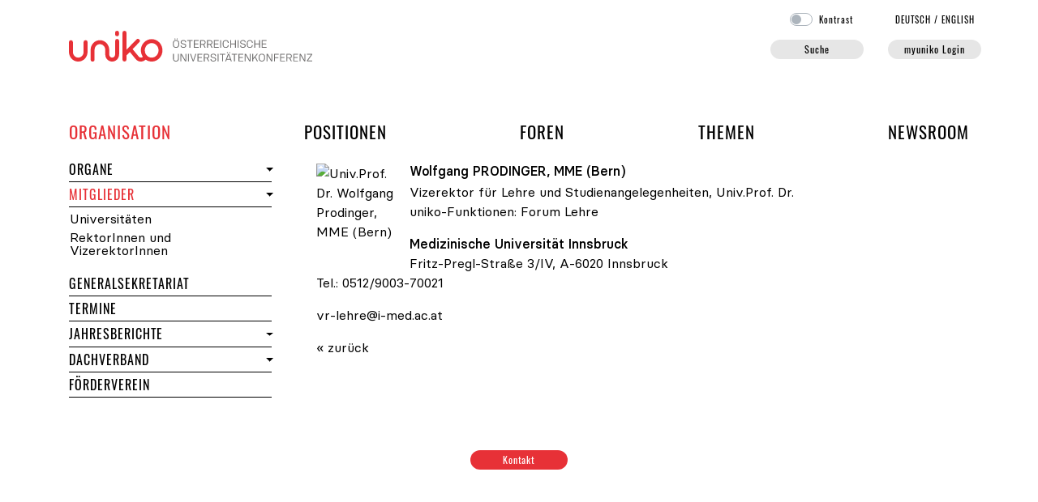

--- FILE ---
content_type: text/html; charset=utf-8
request_url: https://uniko.ac.at/organisation/mitglieder/map/E491/P566/
body_size: 8484
content:
<!doctype html>
<html lang="de">
	<head>
		<title>Wolfgang Prodinger - Medizinische Universität Innsbruck - uniko-MAP - Mitglieder - uniko</title>
		<meta name="robots" content="index, follow">
		<meta name="generator" content="JPETo™ v7.0 http://jpeto.net">
		<meta name="content-language" content="de">
		<meta name="content-type" content="text/html; charset=utf-8">
		<meta name="viewport" content="width=device-width, initial-scale=1, shrink-to-fit=no">
		<meta name="author" content="Mag. Elisabeth Fiorioli">
		<meta name="description" content="Univ.Prof. Dr. Wolfgang Prodinger, MME (Bern) - Medizinische Universität Innsbruck">
		<meta name="keywords" content="JPETo™ CMS, Thaller IT">
		<link rel="shortcut_icon" type="image/x-icon" href="/img/favicons/favicon.ico?1742306857">
		<link rel="icon" type="image/ico" href="/img/favicons/favicon.ico?1742306857">
		<link rel="apple-touch-icon" type="image/png" sizes="57x57" href="/img/favicons/apple-icon-57x57.png?1742306857">
		<link rel="apple-touch-icon" type="image/png" sizes="60x60" href="/img/favicons/apple-icon-60x60.png?1742306857">
		<link rel="apple-touch-icon" type="image/png" sizes="72x72" href="/img/favicons/apple-icon-72x72.png?1742306857">
		<link rel="apple-touch-icon" type="image/png" sizes="76x76" href="/img/favicons/apple-icon-76x76.png?1742306857">
		<link rel="apple-touch-icon" type="image/png" sizes="114x114" href="/img/favicons/apple-icon-114x114.png?1742306857">
		<link rel="apple-touch-icon" type="image/png" sizes="120x120" href="/img/favicons/apple-icon-120x120.png?1742306857">
		<link rel="apple-touch-icon" type="image/png" sizes="144x144" href="/img/favicons/apple-icon-144x144.png?1742306857">
		<link rel="apple-touch-icon" type="image/png" sizes="152x152" href="/img/favicons/apple-icon-152x152.png?1742306857">
		<link rel="apple-touch-icon" type="image/png" sizes="180x180" href="/img/favicons/apple-icon-180x180.png?1742306857">
		<link rel="apple-touch-icon" type="image/png" sizes="192x192" href="/img/favicons/apple-icon-precomposed.png?1742306857">
		<link rel="icon" type="image/png" sizes="36x36"  href="/img/favicons/android-icon-36x36.png?1742306857">
		<link rel="icon" type="image/png" sizes="48x48"  href="/img/favicons/android-icon-48x48.png?1742306857">
		<link rel="icon" type="image/png" sizes="72x72"  href="/img/favicons/android-icon-72x72.png?1742306857">
		<link rel="icon" type="image/png" sizes="96x96"  href="/img/favicons/android-icon-96x96.png?1742306857">
		<link rel="icon" type="image/png" sizes="144x144"  href="/img/favicons/android-icon-144x144.png?1742306857">
		<link rel="icon" type="image/png" sizes="192x192"  href="/img/favicons/android-icon-192x192.png?1742306857">
		<link rel="icon" type="image/png" sizes="16x16" href="/img/favicons/favicon-16x16.png?1742306857">
		<link rel="icon" type="image/png" sizes="32x32" href="/img/favicons/favicon-32x32.png?1742306857">
		<link rel="icon" type="image/png" sizes="96x96" href="/img/favicons/favicon-96x96.png?1742306857">
		<meta name="msapplication-TileImage" content="/img/favicons/ms-icon-144x144.png?1742306857">
		<meta name="msapplication-TileColor" content="#E73137">
		<meta name="theme-color" content="#E73137">
		<!-- powered by JPETo™ v7.0 (c) 1999-2026 by Martin Thaller IT Dienstleistungen http://jpeto.net JPETo is a registered Trademark //-->
		<!-- Bootstrap core CSS -->
		<link rel="stylesheet" href="/jpeto/css/bootstrap.min.css?1741528510">
		<!-- Custom styles -->
		<link rel="stylesheet" href="/css/uniko.css?1742306857">
		<link rel="stylesheet" href="/css/uniko_print.css?1742306857" media="print">
		<!-- jQuery + custom JavaScript -->
		<script src="/jpeto/js/jquery-3.5.1.min.js?1741528510"></script>
		<script src="/jpeto/js/jquery.form.min.js?1741528510"></script>
		<script src="/admin/js/jquery.autocomplete.min.js?1767346613"></script>
		<script type="text/javascript">
		<!--
			var session_lang = "DE";
			var session_ver = "O";
		-->
		</script>
		<script src="/jpeto/js/jquery-ui.min.js?1741528510"></script>
		<script src="/js/uniko.js?1748857180"></script>
		<script src="/admin/js/tinymce/tinymce.min.js?1767346613"></script>
		<script src="/admin/js/tinymce/jquery.tinymce.min.js?1767346613"></script>
		<script src="/jpeto/js/jquery.fancybox.min.js?1741528510"></script>
		<script defer src="https://kit.fontawesome.com/67b3a59d2d.js" crossorigin="anonymous"></script>
		<link rel="stylesheet" href="/jpeto/css/jquery-ui.min.css?1741528510" media="screen">
		<link rel="stylesheet" href="/jpeto/css/jquery.fancybox.min.css?1741528510" media="screen">
		<script type="text/javascript">
		<!--
            /* login */
            var afOptions = {

                beforeSubmit:  preSubmit,
                success:       handleResponse,
                url:           '/modules/ajax_gateway.php',
                dataType:      'json',
                clearForm: true
            };

            $(document).ready(function() {

              $('#login').on('show.bs.modal', function() {

                $.post('/modules/ajax_gateway.php',
                {
                  act:'initLogin'
                },
                function(data) {

                  if (data['redirectTo']) {
                    setTimeout(function() { window.location.href=data['redirectTo']; }, 1000);
                  }

                  $('.loginform-wrapper').html(data['form']);
                  if (data['error']!='') $('.loginform-error').html(data['error']);

                  // bind form using 'ajaxForm'
                  $('#loginform').ajaxForm(afOptions);

                  if ($('#UserID').length == 1) setTimeout(function() { $('#UserID').focus(); }, 1000);
                  if ($('#GACode').length == 1) setTimeout(function() { $('#GACode').focus(); }, 1000);
                },
                'json').fail(function() {
                  $('.loginform-wrapper').html('<div class="alert alert-danger"><div class="d-flex align-items-center"><div class="col-auto pl-0"><i class="fa-solid fa-circle-exclamation fa-3x"></i></div><div class="col-11">Ihr Zugang ist zzt. gesperrt</div></div></div>');
                });
              });

              if(window.location.hash=='#login') {
                if ($('#login').hasClass('modal')) $('#login').modal('toggle');
              }

              // strip all non-numeric characters from GACode
              $('body').on('keyup','#GACode',function(){
              	var num = /^\d+$/;
              	if ($(this).val().length > 0 && !num.test($(this).val())) {
              		$(this).addClass('is-invalid').delay(600).queue(function() {
                    $(this).removeClass('is-invalid').val($(this).val().replace(/\D/g,''));
                    $(this).dequeue();
                  });
              	} else {
              		if ($(this).val().length == 6) {
              			$(this).addClass('is-valid');
              			$('input[type=submit]').focus();
              		} else {
              			$(this).removeClass('is-valid');
              		}
              	}
              });

              // strip inappropriate characters from UserID
              $('body').on('keyup','#UserID',function(){
              	if ($(this).val().length > 0) {
              	  if ($(this).val().indexOf(' ') >= 0 || $(this).val().indexOf(' ') >= 0 || $(this).val().indexOf('	') >= 0) {
                		$(this).addClass('is-invalid').delay(300).queue(function() {
                      $(this).val($(this).val().replace(/ /g,''));
                      $(this).val($(this).val().replace(/ /g,''));
                      $(this).removeClass('is-invalid').val($(this).val().replace('	',''));
                      $(this).dequeue();
                    });
              	  }
              	}
              });

            });

            // pre-submit callback
            function preSubmit(formData) {
                formData.push({"name":"act","value":"login","type":"text","required":false});
                return true;
            }

            // post-submit callback
            function handleResponse(data)  {

              if (data['form']!='') {

                if (data['form']!='') {
                  $('.loginform-wrapper').html(data['form']);
                }

                // bind form using 'ajaxForm'
                $('#loginform').ajaxForm(afOptions);

                if ($('#UserID').length == 1) {
                  setTimeout(function() { $('#UserID').focus(); }, 1000);
                }

                if ($('#GACode').length == 1) {
                  setTimeout(function() { $('#GACode').focus(); }, 1000);
                }
              }

              if(data['redirectTo']!='') {
                setTimeout(function() { window.location.href=data['redirectTo']; }, 1000);
              }
            }

		function initMCE() {
			tinyMCE.remove();
			tinyMCE.init({
				selector : ".mceEditor",
				branding: false,
				language : "de",
				theme : "modern",
				mobile : {"theme":"mobile"},
				plugins : "autolink,abbr,link,charmap,code,colorpicker,table,textcolor,lists,paste,searchreplace,advlist,wordcount",
				menubar : "edit insert format table",
				toolbar1 : "bold italic underline alignleft aligncenter alignright forecolor backcolor bullist numlist outdent indent link unlink",
				toolbar2 : "undo redo | cut copy paste pastetext | searchreplace | removeformat | table | subscript superscript | charmap | code | abbr",
				height : "350",
				relative_urls : false,
				content_css : "/css/_tinymce_uniko.css",
				setup : function (editor) {
editor.on('init', function() {
if ($('#'+editor.id).height() > 0) $('#'+editor.id+'_ifr').height($('#'+editor.id).height());
});
editor.on('change', function() { $('#'+editor.id).val(editor.getContent()).trigger('change');$('#'+editor.id).prev().removeClass('is-invalid');});}
			});
		}

		function checkEvents() {
			if (document.location.hash!='') {
			var eid = '';
			if (document.location.hash.indexOf('#EVT')==0) {
				eid = document.location.hash.substring(4, document.location.hash.length);
				$('#anm_'+eid+'_DE_O').slideDown();
			}
		}
	}
      var tag = document.createElement('script');

      tag.src = "https://www.youtube.com/iframe_api";
      var firstScriptTag = document.getElementsByTagName('script')[0];
      firstScriptTag.parentNode.insertBefore(tag, firstScriptTag);

      var player;
      function onYouTubeIframeAPIReady() {
        var cnt=1;
        $('.qvid').each(function(){

          $(this).prop('id','player'+cnt);

          player = new YT.Player('player'+cnt, {
            events: {
              'onReady': onPlayerReady,
              'onStateChange': onPlayerStateChange
            }
          });

          cnt++;

        });
      }

      function onPlayerReady(event) {
      }

      function onPlayerStateChange(event) {

        if (env!='xs' && env!='sm' && event.data == YT.PlayerState.PLAYING) {
          event.target.stopVideo();
          var $vid = $(event.target.a);
          var src = $vid.prop('src')+'&amp;autoplay=true';
          $.fancybox.open($vid.clone().css('height','90%').css('width','90%').css('margin-top','2%').prop('src', src));

        }
      }

		-->
		</script>
	</head>
	<body id="top" class="">
<div class='container pb-4' style='position:relative;'>
	<div class='row'>
		<div class='col-7 col-md-5 col-xl-4 align-self-end' id='logo'><a href='/' aria-label='home'><img src='/img/page/uniko-logo.svg' alt='uniko - Österreichische Universitätenkonferenz' style='max-width: 300px; max-height: 38px;' /></a><a href='#content' class='sr-only'>Navigation überspringen</a></div>
		<div class='col-5 col-md-7 col-xl-8 pb-0 text-right' id='myuniko'>
			<div class='pb-3 pr-5 pr-md-0 langsel'><form id='contrast' action='index.php' method='post' onsubmit='return false;' style='display:inline'>
			<span class='custom-control custom-switch contrast'>
				<input type='checkbox' class='custom-control-input' id='highcontrast' value='1' />
				<label class='custom-control-label' for='highcontrast'>Kontrast</label>
			</span></form><span class='pl-5'><a href='index.php?lang=DE' lang='de'>DE<span class='d-none d-sm-inline'>UTSCH</span></a> / <a href='index.php?lang=EN' class='mr-2' lang='en'>EN<span class='d-none d-sm-inline'>GLISH</span></a></span></div>
			<div class='d-none d-md-block' id='searchLogin1'><div class='row'><div class='col'><a class='uniko-button hide-me' data-toggle='collapse' data-target='#searchform1' href='#searchform1' aria-label='Suche' title='Suchformular öffnen' id='searchButton' style='width:115px; display:inline-block;'>Suche</a>
<div class='collapse' id='searchform1'>
	<form id='qsearch' action='/suche/' method='get'>
		<fieldset><legend>Suchformular</legend><label for='j_Phrase' class='d-none'>Phrase</label><input type='text' class='form-control form-control-sm' id='j_Phrase' name='j_Phrase' value='' maxlength='30' placeholder='Suche' /></fieldset>
		<fieldset class='d-none d-md-flex justify-content-between w-100 px-2 mt-2 fieldset-lg'><legend>Suchoptionen</legend><b>Suche in:</b> <br /><div class='custom-control custom-checkbox'><input class='custom-control-input' type='checkbox' data-name='s_html' id='s_0' value='1' checked='checked' /><label class='custom-control-label' for='s_0'>Seiten</label></div> <div class='custom-control custom-checkbox'><input class='custom-control-input' type='checkbox' data-name='s_pers' id='s_2' value='1' checked='checked' /><label class='custom-control-label' for='s_2'>Personen</label></div> 
		</fieldset>
		<fieldset class='d-md-none w-100 px-2 mt-2 fieldset-md'><legend>Suchoptionen</legend><div class='float-left mr-3'><b>Suche in:</b></div><div class='float-left mr-3 custom-control custom-checkbox'><input class='custom-control-input' type='checkbox' data-name='s_html' id='s_5' value='1' checked='checked' /><label class='custom-control-label' for='s_5'>Seiten</label></div> <div class='float-left mr-3 custom-control custom-checkbox'><input class='custom-control-input' type='checkbox' data-name='s_pers' id='s_6' value='1' checked='checked' /><label class='custom-control-label' for='s_6'>Personen</label></div> 
		</fieldset>
	</form></div></div><div class='col-auto'><a class='uniko-button loginButton' href='#login' aria-label='myuniko Login' title='login' id='loginButton'>myuniko Login</a></div></div>
			</div>
		</div>
	</div><div class='collapse' id='searchform2'></div>      <nav class="navbar navbar-expand-md px-0 mainnav">
      <button class="navbar-toggler" type="button" data-toggle="collapse" data-target="#navbarSupportedContent, #navbarNav" aria-controls="navbarSupportedContent" aria-expanded="false" aria-label="Toggle navigation">
        <span class="navbar-toggler-icon">&#x2630;</span>
      </button>
      <div class="collapse navbar-collapse" id="navbarSupportedContent">
        <div class="d-block d-md-none"></div>
        <ul class="navbar-nav d-flex justify-content-between w-100">
        
					<li class="nav-item active">
						<a href="/organisation/" tabindex="0" class="nav-link sel px-0">Organisation<span class='sr-only'> der uniko</span></a><div class='d-block d-md-none level-2'>
			<ul>
					<li class="nav-item">
						<a href="/organisation/organe/" tabindex="0" class="nav-link nav-link-collapse px-0">Organe<span class='sr-only'> der uniko</span></a><a class="collapse-handle dropdown-toggle" tabindex="-1" data-toggle="collapse" data-target="#collapse24" href="#" role="button" aria-haspopup="true" aria-hidden="true" aria-expanded="false"><img src="/img/nix.gif" width="0" height="0" alt="Organe aufklappen" /></a>
						<div class="level-2 collapse" id="collapse24"><a href="/organisation/organe/praesident/" tabindex="0" class="nav-item">Präsident/in<span class='sr-only'> der Österreichischen Universitätenkonferenz</span></a><a href="/organisation/organe/praesidium/" tabindex="0" class="nav-item">Präsidium<span class='sr-only'> der uniko</span></a><a href="/organisation/organe/plenarversammlung/" tabindex="0" class="nav-item">Plenarversammlung<span class='sr-only'> der uniko</span></a><a href="/organisation/organe/foren/" tabindex="0" class="nav-item">Foren<span class='sr-only'> der Österreichischen Universitätenkonferenz</span></a>
						</div>
					</li>
					<li class="nav-item">
						<a href="/organisation/mitglieder/" tabindex="0" class="nav-link nav-link-collapse sel px-0">Mitglieder<span class='sr-only'> der uniko</span></a><a class="collapse-handle dropdown-toggle active" tabindex="-1" data-toggle="collapse" data-target="#collapse34" href="#" role="button" aria-haspopup="true" aria-hidden="true" aria-expanded="false"><img src="/img/nix.gif" width="0" height="0" alt="Mitglieder aufklappen" /></a>
						<div class="level-2 collapse show" id="collapse34"><a href="/organisation/mitglieder/universitaeten/" tabindex="0" class="nav-item">Universitäten</a><a href="/organisation/mitglieder/rektorinnen_vizerektorinnen/" tabindex="0" class="nav-item">RektorInnen und VizerektorInnen</a>
						</div>
					</li>
					<li class="nav-item">
						<a href="/organisation/generalsekretariat/" tabindex="0" class="nav-link px-0">Generalsekretariat</a>
					</li>
					<li class="nav-item">
						<a href="/organisation/termine/" tabindex="0" class="nav-link px-0">Termine<span class='sr-only'> der uniko</span></a>
					</li>
					<li class="nav-item">
						<a href="/organisation/jahresberichte/" tabindex="0" class="nav-link nav-link-collapse px-0">Jahresberichte</a><a class="collapse-handle dropdown-toggle" tabindex="-1" data-toggle="collapse" data-target="#collapse21636" href="#" role="button" aria-haspopup="true" aria-hidden="true" aria-expanded="false"><img src="/img/nix.gif" width="0" height="0" alt="Jahresberichte aufklappen" /></a>
						<div class="level-2 collapse" id="collapse21636"><a href="/organisation/jahresberichte/organisation/jahresberichte/dokumentation/" tabindex="0" class="nav-item">Dokumentation<span class='sr-only'> und Jahresberichte</span></a>
						</div>
					</li>
					<li class="nav-item">
						<a href="/organisation/dachverband/" tabindex="0" class="nav-link nav-link-collapse px-0">Dachverband</a><a class="collapse-handle dropdown-toggle" tabindex="-1" data-toggle="collapse" data-target="#collapse159" href="#" role="button" aria-haspopup="true" aria-hidden="true" aria-expanded="false"><img src="/img/nix.gif" width="0" height="0" alt="Dachverband aufklappen" /></a>
						<div class="level-2 collapse" id="collapse159"><a href="/organisation/dachverband/aktuelles/" tabindex="0" class="nav-item">Aktuelles<span class='sr-only'> des Dachverbands der Universitäten</span></a><a href="/organisation/dachverband/mitglieder/" tabindex="0" class="nav-item">Mitglieder<span class='sr-only'> des Dachverbands der Universitäten</span></a><a href="/organisation/dachverband/kollektivvertrag/" tabindex="0" class="nav-item">Kollektivvertrag</a>
						</div>
					</li>
					<li class="nav-item">
						<a href="/organisation/foerderverein/" tabindex="0" class="nav-link px-0">Förderverein</a>
					</li>
			</ul></div>
					</li>
					<li class="nav-item">
						<a href="/positionen/" tabindex="0" class="nav-link px-0">Positionen</a><div class='d-block d-md-none level-2'>
			<ul>
					<li class="nav-item">
						<a href="/positionen/chronologie/" tabindex="0" class="nav-link px-0">Chronologie</a>
					</li>
					<li class="nav-item">
						<a href="/positionen/themen/" tabindex="0" class="nav-link px-0">Nach Thema</a>
					</li>
					<li class="nav-item">
						<a href="/positionen/stellungnahmen/" tabindex="0" class="nav-link px-0">Stellungnahmen zu Gesetzen</a>
					</li>
			</ul></div>
					</li>
					<li class="nav-item">
						<a href="/foren/" tabindex="0" class="nav-link px-0">Foren<span class='sr-only'> und Arbeitsgruppen der uniko</span></a><div class='d-block d-md-none level-2'>
			<ul>
					<li class="nav-item">
						<a href="/foren/budget_ressourcen/" tabindex="0" class="nav-link nav-link-collapse px-0">Budget & Ressourcen</a><a class="collapse-handle dropdown-toggle" tabindex="-1" data-toggle="collapse" data-target="#collapse55" href="#" role="button" aria-haspopup="true" aria-hidden="true" aria-expanded="false"><img src="/img/nix.gif" width="0" height="0" alt="Budget & Ressourcen aufklappen" /></a>
						<div class="level-2 collapse" id="collapse55"><a href="/foren/budget_ressourcen/mitglieder/" tabindex="0" class="nav-item">Mitglieder<span class='sr-only'> des Forums Budget & Ressourcen</span></a><a href="/foren/budget_ressourcen/themen/" tabindex="0" class="nav-item">Themen<span class='sr-only'> des Forums Budget & Ressourcen</span></a>
						</div>
					</li>
					<li class="nav-item">
						<a href="/foren/digitalisierung/" tabindex="0" class="nav-link nav-link-collapse px-0">Digitalisierung</a><a class="collapse-handle dropdown-toggle" tabindex="-1" data-toggle="collapse" data-target="#collapse23558" href="#" role="button" aria-haspopup="true" aria-hidden="true" aria-expanded="false"><img src="/img/nix.gif" width="0" height="0" alt="Digitalisierung aufklappen" /></a>
						<div class="level-2 collapse" id="collapse23558"><a href="/foren/digitalisierung/mitglieder/" tabindex="0" class="nav-item">Mitglieder<span class='sr-only'> des Forums Digitalisierung</span></a><a href="/foren/digitalisierung/themen/" tabindex="0" class="nav-item">Themen<span class='sr-only'> des Forums Digitalisierung</span></a>
						</div>
					</li>
					<li class="nav-item">
						<a href="/foren/forschung_kuenste/" tabindex="0" class="nav-link nav-link-collapse px-0">Forschung & EEK<span class='sr-only'> - Startseite des Forums</span></a><a class="collapse-handle dropdown-toggle" tabindex="-1" data-toggle="collapse" data-target="#collapse67" href="#" role="button" aria-haspopup="true" aria-hidden="true" aria-expanded="false"><img src="/img/nix.gif" width="0" height="0" alt="Forschung & EEK aufklappen" /></a>
						<div class="level-2 collapse" id="collapse67"><a href="/foren/forschung_kuenste/mitglieder/" tabindex="0" class="nav-item">Mitglieder<span class='sr-only'> des Forums Forschung & EEK</span></a><a href="/foren/forschung_kuenste/themen/" tabindex="0" class="nav-item">Themen<span class='sr-only'> des Forums Forschung & EEK</span></a>
						</div>
					</li>
					<li class="nav-item">
						<a href="/foren/lehre/" tabindex="0" class="nav-link nav-link-collapse px-0">Lehre<span class='sr-only'> - Startseite des Forums</span></a><a class="collapse-handle dropdown-toggle" tabindex="-1" data-toggle="collapse" data-target="#collapse79" href="#" role="button" aria-haspopup="true" aria-hidden="true" aria-expanded="false"><img src="/img/nix.gif" width="0" height="0" alt="Lehre aufklappen" /></a>
						<div class="level-2 collapse" id="collapse79"><a href="/foren/lehre/mitglieder/" tabindex="0" class="nav-item">Mitglieder<span class='sr-only'> des Forums Lehre</span></a><a href="/foren/lehre/themen/" tabindex="0" class="nav-item">Themen<span class='sr-only'> des Forums Lehre</span></a>
						</div>
					</li>
					<li class="nav-item">
						<a href="/foren/international/" tabindex="0" class="nav-link nav-link-collapse px-0">Internationales<span class='sr-only'> - Startseite des Forums</span></a><a class="collapse-handle dropdown-toggle" tabindex="-1" data-toggle="collapse" data-target="#collapse99" href="#" role="button" aria-haspopup="true" aria-hidden="true" aria-expanded="false"><img src="/img/nix.gif" width="0" height="0" alt="Internationales aufklappen" /></a>
						<div class="level-2 collapse" id="collapse99"><a href="/foren/international/mitglieder/" tabindex="0" class="nav-item">Mitglieder<span class='sr-only'> des Forums Internationales</span></a><a href="/foren/international/themen/" tabindex="0" class="nav-item">Themen<span class='sr-only'> des Forums Internationales</span></a>
						</div>
					</li>
					<li class="nav-item">
						<a href="/foren/personal/" tabindex="0" class="nav-link nav-link-collapse px-0">Personal<span class='sr-only'> - Startseite des Forums</span></a><a class="collapse-handle dropdown-toggle" tabindex="-1" data-toggle="collapse" data-target="#collapse119" href="#" role="button" aria-haspopup="true" aria-hidden="true" aria-expanded="false"><img src="/img/nix.gif" width="0" height="0" alt="Personal aufklappen" /></a>
						<div class="level-2 collapse" id="collapse119"><a href="/foren/personal/mitglieder/" tabindex="0" class="nav-item">Mitglieder<span class='sr-only'> des Forums Personal</span></a><a href="/foren/personal/themen/" tabindex="0" class="nav-item">Themen<span class='sr-only'> des Forums Personal</span></a>
						</div>
					</li>
					<li class="nav-item">
						<a href="/foren/gender_diversity/" tabindex="0" class="nav-link nav-link-collapse px-0">Gleichstellung & Diversität<span class='sr-only'> - Startseite der Taskforce</span></a><a class="collapse-handle dropdown-toggle" tabindex="-1" data-toggle="collapse" data-target="#collapse123" href="#" role="button" aria-haspopup="true" aria-hidden="true" aria-expanded="false"><img src="/img/nix.gif" width="0" height="0" alt="Gleichstellung & Diversität aufklappen" /></a>
						<div class="level-2 collapse" id="collapse123"><a href="/foren/gender_diversity/mitglieder/" tabindex="0" class="nav-item">Mitglieder<span class='sr-only'> der Taskforce Gender & Diversity</span></a><a href="/foren/gender_diversity/themen/" tabindex="0" class="nav-item">Themen<span class='sr-only'> der Taskforce Gender & Diversity</span></a>
						</div>
					</li>
			</ul></div>
					</li>
					<li class="nav-item">
						<a href="/themen/" tabindex="0" class="nav-link px-0">Themen</a><div class='d-block d-md-none level-2'>
			<ul>
					<li class="nav-item">
						<a href="/themen/studium_lehre/" tabindex="0" class="nav-link px-0">Studium & Lehre<span class='sr-only'> im Bereich Themen</span></a>
					</li>
					<li class="nav-item">
						<a href="/themen/forschung_eek/" tabindex="0" class="nav-link nav-link-collapse px-0">Forschung & EEK<span class='sr-only'> im Bereich Themen</span></a><a class="collapse-handle dropdown-toggle" tabindex="-1" data-toggle="collapse" data-target="#collapse73" href="#" role="button" aria-haspopup="true" aria-hidden="true" aria-expanded="false"><img src="/img/nix.gif" width="0" height="0" alt="Forschung & EEK aufklappen" /></a>
						<div class="level-2 collapse" id="collapse73"><a href="/themen/forschung_eek/forschungsfinanzierung/" tabindex="0" class="nav-item">Forschungsfinanzierung<span class='sr-only'> im Bereich Themen</span></a><a href="/themen/forschung_eek/forschungssicherheit/" tabindex="0" class="nav-item">Forschungssicherheit</a>
						</div>
					</li>
					<li class="nav-item">
						<a href="/themen/hochschulsystem/" tabindex="0" class="nav-link nav-link-collapse px-0">Hochschulsystem</a><a class="collapse-handle dropdown-toggle" tabindex="-1" data-toggle="collapse" data-target="#collapse21701" href="#" role="button" aria-haspopup="true" aria-hidden="true" aria-expanded="false"><img src="/img/nix.gif" width="0" height="0" alt="Hochschulsystem aufklappen" /></a>
						<div class="level-2 collapse" id="collapse21701"><a href="/themen/hochschulsystem/wertschoepfung/" tabindex="0" class="nav-item">Wertschöpfung von Universitäten</a><a href="/themen/hochschulsystem/hochschulraum-von-morgen/" tabindex="0" class="nav-item">Hochschulraum von morgen</a>
						</div>
					</li>
					<li class="nav-item">
						<a href="/themen/finanzierung_budget/" tabindex="0" class="nav-link nav-link-collapse px-0">Finanzierung & Budget</a><a class="collapse-handle dropdown-toggle" tabindex="-1" data-toggle="collapse" data-target="#collapse57" href="#" role="button" aria-haspopup="true" aria-hidden="true" aria-expanded="false"><img src="/img/nix.gif" width="0" height="0" alt="Finanzierung & Budget aufklappen" /></a>
						<div class="level-2 collapse" id="collapse57"><a href="/themen/finanzierung_budget/finanzierungsvergleich_int/" tabindex="0" class="nav-item">Finanzierungsvergleich international</a>
						</div>
					</li>
					<li class="nav-item">
						<a href="/themen/digitalisierung/" tabindex="0" class="nav-link px-0">Digitalisierung</a>
					</li>
					<li class="nav-item">
						<a href="/themen/personal/" tabindex="0" class="nav-link nav-link-collapse px-0">Personal<span class='sr-only'> im Bereich Themen</span></a><a class="collapse-handle dropdown-toggle" tabindex="-1" data-toggle="collapse" data-target="#collapse121" href="#" role="button" aria-haspopup="true" aria-hidden="true" aria-expanded="false"><img src="/img/nix.gif" width="0" height="0" alt="Personal aufklappen" /></a>
						<div class="level-2 collapse" id="collapse121"><a href="/themen/personal/akademische-karrieren/" tabindex="0" class="nav-item">Akademische Karrieren</a><a href="/themen/personal/promoli/" tabindex="0" class="nav-item">PromoLi</a>
						</div>
					</li>
					<li class="nav-item">
						<a href="/themen/internationales/" tabindex="0" class="nav-link nav-link-collapse px-0">Internationales<span class='sr-only'> im Bereich Themen</span></a><a class="collapse-handle dropdown-toggle" tabindex="-1" data-toggle="collapse" data-target="#collapse105" href="#" role="button" aria-haspopup="true" aria-hidden="true" aria-expanded="false"><img src="/img/nix.gif" width="0" height="0" alt="Internationales aufklappen" /></a>
						<div class="level-2 collapse" id="collapse105"><a href="/themen/internationales/zentrale-dimensionen/" tabindex="0" class="nav-item">Zentrale Dimensionen universitärer Internationalisierung</a><a href="/themen/internationales/kooperation/" tabindex="0" class="nav-item">Kooperation unter komplexen Rahmenbedingungen</a>
						</div>
					</li>
					<li class="nav-item">
						<a href="/themen/unis_4_enlightenment/" tabindex="0" class="nav-link nav-link-collapse px-0">Unis 4 Enlightenment</a><a class="collapse-handle dropdown-toggle" tabindex="-1" data-toggle="collapse" data-target="#collapse17575" href="#" role="button" aria-haspopup="true" aria-hidden="true" aria-expanded="false"><img src="/img/nix.gif" width="0" height="0" alt="Unis 4 Enlightenment aufklappen" /></a>
						<div class="level-2 collapse" id="collapse17575"><a href="/themen/unis_4_enlightenment/partner/" tabindex="0" class="nav-item">Partner</a><a href="/themen/unis_4_enlightenment/wiener_erklaerung/" tabindex="0" class="nav-item">Wiener Erklärung</a><a href="/themen/unis_4_enlightenment/mitmachen/" tabindex="0" class="nav-item">Mitmachen</a>
						</div>
					</li>
					<li class="nav-item">
						<a href="/themen/more/" tabindex="0" class="nav-link nav-link-collapse px-0">MORE Initiative</a><a class="collapse-handle dropdown-toggle" tabindex="-1" data-toggle="collapse" data-target="#collapse9260" href="#" role="button" aria-haspopup="true" aria-hidden="true" aria-expanded="false"><img src="/img/nix.gif" width="0" height="0" alt="MORE Initiative aufklappen" /></a>
						<div class="level-2 collapse" id="collapse9260"><a href="/themen/more/was-ist-more/" tabindex="0" class="nav-item">Was ist MORE?</a><a href="/themen/more/angebot/" tabindex="0" class="nav-item">Angebot</a><a href="/themen/more/unterstuetzen/" tabindex="0" class="nav-item">Unterstützen</a>
						</div>
					</li>
					<li class="nav-item">
						<a href="/themen/rankings/" tabindex="0" class="nav-link px-0">Rankings<span class='sr-only'> im Bereich Themen</span></a>
					</li>
					<li class="nav-item">
						<a href="/themen/gender_diversity/" tabindex="0" class="nav-link px-0">Gleichstellung & Diversität</a>
					</li>
					<li class="nav-item">
						<a href="/themen/open-science-austria/" tabindex="0" class="nav-link px-0">OSA - Open Science Austria</a>
					</li>
			</ul></div>
					</li>
					<li class="nav-item">
						<a href="/newsroom/" tabindex="0" class="nav-link px-0">Newsroom</a><div class='d-block d-md-none level-2'>
			<ul>
					<li class="nav-item">
						<a href="/newsroom/newsletter/" tabindex="0" class="nav-link nav-link-collapse px-0">Newsletter</a><a class="collapse-handle dropdown-toggle" tabindex="-1" data-toggle="collapse" data-target="#collapse147" href="#" role="button" aria-haspopup="true" aria-hidden="true" aria-expanded="false"><img src="/img/nix.gif" width="0" height="0" alt="Newsletter aufklappen" /></a>
						<div class="level-2 collapse" id="collapse147"><a href="/newsroom/newsletter/archiv/" tabindex="0" class="nav-item">Archiv</a>
						</div>
					</li>
					<li class="nav-item">
						<a href="/newsroom/pressemitteilungen/" tabindex="0" class="nav-link px-0">Pressemitteilungen</a>
					</li>
					<li class="nav-item">
						<a href="/newsroom/medien/" tabindex="0" class="nav-link px-0">uniko in den Medien</a>
					</li>
					<li class="nav-item">
						<a href="/newsroom/pressekit/" tabindex="0" class="nav-link px-0">Pressekit</a>
					</li>
					<li class="nav-item">
						<a href="/newsroom/pressekontakt/" tabindex="0" class="nav-link px-0">Pressekontakt</a>
					</li>
			</ul></div>
					</li>
       </ul>
      </div>
      </nav>
      <div class="d-none d-md-block">
        <div id='metanav' class='dropdown-menu collapse'></div>
      </div><div class='d-block d-md-none py-3 py-md-0' id='searchLogin3'></div><div class='collapse align-items-center' id='searchform3'></div>
	<div class="row">
		<div id='subnav' class='col d-none d-lg-block'>
			<ul>
					<li class="nav-item">
						<a href="/organisation/organe/" tabindex="-1" class="nav-link nav-link-collapse px-0">Organe<span class='sr-only'> der uniko</span></a><a class="collapse-handle dropdown-toggle" tabindex="-1" data-toggle="collapse" data-target="#collapse24take3" href="#" role="button" aria-haspopup="true" aria-hidden="true" aria-expanded="false"><img src="/img/nix.gif" width="0" height="0" alt="Organe aufklappen" /></a>
						<div class="level-2 collapse" id="collapse24take3"><a href="/organisation/organe/praesident/" tabindex="-1" class="nav-item">Präsident/in<span class='sr-only'> der Österreichischen Universitätenkonferenz</span></a><a href="/organisation/organe/praesidium/" tabindex="-1" class="nav-item">Präsidium<span class='sr-only'> der uniko</span></a><a href="/organisation/organe/plenarversammlung/" tabindex="-1" class="nav-item">Plenarversammlung<span class='sr-only'> der uniko</span></a><a href="/organisation/organe/foren/" tabindex="-1" class="nav-item">Foren<span class='sr-only'> der Österreichischen Universitätenkonferenz</span></a>
						</div>
					</li>
					<li class="nav-item">
						<a href="/organisation/mitglieder/" tabindex="-1" class="nav-link nav-link-collapse sel px-0">Mitglieder<span class='sr-only'> der uniko</span></a><a class="collapse-handle dropdown-toggle active" tabindex="-1" data-toggle="collapse" data-target="#collapse34take3" href="#" role="button" aria-haspopup="true" aria-hidden="true" aria-expanded="false"><img src="/img/nix.gif" width="0" height="0" alt="Mitglieder aufklappen" /></a>
						<div class="level-2 collapse show" id="collapse34take3"><a href="/organisation/mitglieder/universitaeten/" tabindex="-1" class="nav-item">Universitäten</a><a href="/organisation/mitglieder/rektorinnen_vizerektorinnen/" tabindex="-1" class="nav-item">RektorInnen und VizerektorInnen</a>
						</div>
					</li>
					<li class="nav-item">
						<a href="/organisation/generalsekretariat/" tabindex="-1" class="nav-link px-0">Generalsekretariat</a>
					</li>
					<li class="nav-item">
						<a href="/organisation/termine/" tabindex="-1" class="nav-link px-0">Termine<span class='sr-only'> der uniko</span></a>
					</li>
					<li class="nav-item">
						<a href="/organisation/jahresberichte/" tabindex="-1" class="nav-link nav-link-collapse px-0">Jahresberichte</a><a class="collapse-handle dropdown-toggle" tabindex="-1" data-toggle="collapse" data-target="#collapse21636take3" href="#" role="button" aria-haspopup="true" aria-hidden="true" aria-expanded="false"><img src="/img/nix.gif" width="0" height="0" alt="Jahresberichte aufklappen" /></a>
						<div class="level-2 collapse" id="collapse21636take3"><a href="/organisation/jahresberichte/organisation/jahresberichte/dokumentation/" tabindex="-1" class="nav-item">Dokumentation<span class='sr-only'> und Jahresberichte</span></a>
						</div>
					</li>
					<li class="nav-item">
						<a href="/organisation/dachverband/" tabindex="-1" class="nav-link nav-link-collapse px-0">Dachverband</a><a class="collapse-handle dropdown-toggle" tabindex="-1" data-toggle="collapse" data-target="#collapse159take4" href="#" role="button" aria-haspopup="true" aria-hidden="true" aria-expanded="false"><img src="/img/nix.gif" width="0" height="0" alt="Dachverband aufklappen" /></a>
						<div class="level-2 collapse" id="collapse159take4"><a href="/organisation/dachverband/aktuelles/" tabindex="-1" class="nav-item">Aktuelles<span class='sr-only'> des Dachverbands der Universitäten</span></a><a href="/organisation/dachverband/mitglieder/" tabindex="-1" class="nav-item">Mitglieder<span class='sr-only'> des Dachverbands der Universitäten</span></a><a href="/organisation/dachverband/kollektivvertrag/" tabindex="-1" class="nav-item">Kollektivvertrag</a>
						</div>
					</li>
					<li class="nav-item">
						<a href="/organisation/foerderverein/" tabindex="-1" class="nav-link px-0">Förderverein</a>
					</li>
			</ul>
		</div>
		<div id="content" class='col'>
		<div class="col-12 no-col">
<div class="article_container"><h1 class='d-none'>Personendetails</h1>
	<div class="pers"><img class="img-fluid" src="/jpeto_cache/prodinger_pers.png" width="98" height="140" alt="Univ.Prof. Dr. Wolfgang Prodinger, MME (Bern)" /><div class='sr-only'>Univ.Prof. Dr. Wolfgang Prodinger, MME (Bern)</div></div>
<h2 style='font-size: 1rem; font-weight:bold; margin-bottom: 0.25rem;'>Wolfgang <span style="text-transform: uppercase;"><span style="text-transform: uppercase;">Prodinger</span></span>, MME (Bern)</h2><p>Vizerektor für Lehre und Studienangelegenheiten, Univ.Prof. Dr.
<br />uniko-Funktionen: <a href="/foren/lehre/">Forum Lehre</a></p><p><a href="/organisation/mitglieder/map/E491/"><b>Medizinische Universität Innsbruck</b></a><br />Fritz-Pregl-Straße 3/IV, A-6020 Innsbruck<br />Tel.: <a class="no-col" href="tel:0512900370021">0512/9003-70021</a></p>
<p><a href="mailto:vr-lehre@i-med.ac.at" rel="external">vr-lehre@i-med.ac.at</a></p>
<p><a href="../" onclick="window.history.back(); return false;">&laquo; zur&uuml;ck</a></p>
</div>
		</div>
		</div> 
		<div class='col-12 footer-kontakt py-5'>
			<a href='/kontakt/' class='uniko-button uniko-button-red' style='min-width:120px;'>Kontakt</a></div>
	</div> 
	<div id='login' class='modal fade' data-keyboard='true' tabindex='-1' role='dialog'>
		<div class='modal-dialog' role='document'>
			<div class='modal-content'>
				<div class='modal-body loginform-wrapper'>
				</div>
			</div>
		</div>
	</div>
</div>
<div id="validate" class='modal fade modal-fullsize' data-keyboard='true' tabindex='-1' role='dialog'>
	<div class='modal-dialog' role='document'>
		<div class='modal-content'>
			<div class='modal-header'>
				<button type='button' class='close' data-dismiss='modal'>&times;</button>
			</div>
			<div class='modal-body'>
			</div>
			<div class='modal-footer'>
				<button type='button' class='btn btn-default' data-dismiss='modal'>schließen</button>
			</div>
		</div>
	</div>
</div>
<div id="sn_organisation" class="d-none" style="z-index: 1049">
	<div class='row'>
		<div class='col-lg-3 pr-lg-5 col-md-4 pr-md-4'><ul>
					<li class="nav-item">
						<a href="/organisation/organe/" tabindex="-1" class="nav-link px-0">Organe<span class='sr-only'> der uniko</span></a>
						<div class="level-2 collapse show" id="collapse24take2"><a href="/organisation/organe/praesident/" tabindex="-1" class="nav-item">Präsident/in<span class='sr-only'> der Österreichischen Universitätenkonferenz</span></a><a href="/organisation/organe/praesidium/" tabindex="-1" class="nav-item">Präsidium<span class='sr-only'> der uniko</span></a><a href="/organisation/organe/plenarversammlung/" tabindex="-1" class="nav-item">Plenarversammlung<span class='sr-only'> der uniko</span></a><a href="/organisation/organe/foren/" tabindex="-1" class="nav-item">Foren<span class='sr-only'> der Österreichischen Universitätenkonferenz</span></a>
						</div>
					</li>
					<li class="nav-item">
						<a href="/organisation/generalsekretariat/" tabindex="-1" class="nav-link px-0">Generalsekretariat</a>
					</li></ul></div>
		<div class='col-lg-3 px-lg-5 col-md-4 px-md-4'><ul>
					<li class="nav-item">
						<a href="/organisation/termine/" tabindex="-1" class="nav-link px-0">Termine<span class='sr-only'> der uniko</span></a>
					</li>
					<li class="nav-item">
						<a href="/organisation/mitglieder/" tabindex="-1" class="nav-link sel px-0">Mitglieder<span class='sr-only'> der uniko</span></a>
						<div class="level-2 collapse show" id="collapse34take2"><a href="/organisation/mitglieder/universitaeten/" tabindex="-1" class="nav-item">Universitäten</a><a href="/organisation/mitglieder/rektorinnen_vizerektorinnen/" tabindex="-1" class="nav-item">RektorInnen und VizerektorInnen</a>
						</div>
					</li></ul><ul class='d-lg-none'>
					<li class="nav-item">
						<a href="/organisation/dachverband/" tabindex="-1" class="nav-link px-0">Dachverband</a>
						<div class="level-2 collapse show" id="collapse159take2"><a href="/organisation/dachverband/aktuelles/" tabindex="-1" class="nav-item">Aktuelles<span class='sr-only'> des Dachverbands der Universitäten</span></a><a href="/organisation/dachverband/mitglieder/" tabindex="-1" class="nav-item">Mitglieder<span class='sr-only'> des Dachverbands der Universitäten</span></a><a href="/organisation/dachverband/kollektivvertrag/" tabindex="-1" class="nav-item">Kollektivvertrag</a>
						</div>
					</li></ul></div>
		<div class='col-lg-3 px-lg-5 d-none d-lg-block px-md-4'><ul>
					<li class="nav-item">
						<a href="/organisation/dachverband/" tabindex="-1" class="nav-link px-0">Dachverband</a>
						<div class="level-2 collapse show" id="collapse159take3"><a href="/organisation/dachverband/aktuelles/" tabindex="-1" class="nav-item">Aktuelles<span class='sr-only'> des Dachverbands der Universitäten</span></a><a href="/organisation/dachverband/mitglieder/" tabindex="-1" class="nav-item">Mitglieder<span class='sr-only'> des Dachverbands der Universitäten</span></a><a href="/organisation/dachverband/kollektivvertrag/" tabindex="-1" class="nav-item">Kollektivvertrag</a>
						</div>
					</li></ul></div>
		<div class='col-lg-3 pl-lg-5 col-md-4 pl-md-4'><ul>
					<li class="nav-item">
						<a href="/organisation/jahresberichte/" tabindex="-1" class="nav-link px-0">Jahresberichte</a>
					</li>
					<li class="nav-item">
						<a href="/organisation/foerderverein/" tabindex="-1" class="nav-link px-0">Förderverein</a>
					</li></ul></div>
	</div>
</div>
<div id="sn_positionen" class="d-none" style="z-index: 1049">
	<div class='row'>
		<div class='col-4 pr-lg-5 pr-md-4'><ul>
					<li class="nav-item">
						<a href="/positionen/chronologie/" tabindex="-1" class="nav-link px-0">Chronologie</a>
					</li></ul></div>
		<div class='col-4 pr-lg-5 pr-md-4'><ul>
					<li class="nav-item">
						<a href="/positionen/themen/" tabindex="-1" class="nav-link px-0">Nach Thema</a>
					</li></ul></div>
		<div class='col-4 pr-lg-5 pr-md-4'><ul>
					<li class="nav-item">
						<a href="/positionen/stellungnahmen/" tabindex="-1" class="nav-link px-0">Stellungnahmen zu Gesetzen</a>
					</li></ul></div>
	</div>
</div>
<div id="sn_foren" class="d-none" style="z-index: 1049">
	<div class='row'>
		<div class='col-4 pr-lg-5 pr-md-4'><ul>
					<li class="nav-item">
						<a href="/foren/budget_ressourcen/" tabindex="-1" class="nav-link px-0">Budget & Ressourcen</a>
						<div class="level-2 collapse show" id="collapse55take2"><a href="/foren/budget_ressourcen/mitglieder/" tabindex="-1" class="nav-item">Mitglieder<span class='sr-only'> des Forums Budget & Ressourcen</span></a><a href="/foren/budget_ressourcen/themen/" tabindex="-1" class="nav-item">Themen<span class='sr-only'> des Forums Budget & Ressourcen</span></a>
						</div>
					</li>
					<li class="nav-item">
						<a href="/foren/digitalisierung/" tabindex="-1" class="nav-link px-0">Digitalisierung</a>
						<div class="level-2 collapse show" id="collapse23558take2"><a href="/foren/digitalisierung/mitglieder/" tabindex="-1" class="nav-item">Mitglieder<span class='sr-only'> des Forums Digitalisierung</span></a><a href="/foren/digitalisierung/themen/" tabindex="-1" class="nav-item">Themen<span class='sr-only'> des Forums Digitalisierung</span></a>
						</div>
					</li></ul></div>
		<div class='col-4 pr-lg-5 pr-md-4'><ul>
					<li class="nav-item">
						<a href="/foren/forschung_kuenste/" tabindex="-1" class="nav-link px-0">Forschung & EEK<span class='sr-only'> - Startseite des Forums</span></a>
						<div class="level-2 collapse show" id="collapse67take2"><a href="/foren/forschung_kuenste/mitglieder/" tabindex="-1" class="nav-item">Mitglieder<span class='sr-only'> des Forums Forschung & EEK</span></a><a href="/foren/forschung_kuenste/themen/" tabindex="-1" class="nav-item">Themen<span class='sr-only'> des Forums Forschung & EEK</span></a>
						</div>
					</li>
					<li class="nav-item">
						<a href="/foren/lehre/" tabindex="-1" class="nav-link px-0">Lehre<span class='sr-only'> - Startseite des Forums</span></a>
						<div class="level-2 collapse show" id="collapse79take2"><a href="/foren/lehre/mitglieder/" tabindex="-1" class="nav-item">Mitglieder<span class='sr-only'> des Forums Lehre</span></a><a href="/foren/lehre/themen/" tabindex="-1" class="nav-item">Themen<span class='sr-only'> des Forums Lehre</span></a>
						</div>
					</li></ul></div>
		<div class='col-4 pr-lg-5 pr-md-4'><ul>
					<li class="nav-item">
						<a href="/foren/international/" tabindex="-1" class="nav-link px-0">Internationales<span class='sr-only'> - Startseite des Forums</span></a>
						<div class="level-2 collapse show" id="collapse99take2"><a href="/foren/international/mitglieder/" tabindex="-1" class="nav-item">Mitglieder<span class='sr-only'> des Forums Internationales</span></a><a href="/foren/international/themen/" tabindex="-1" class="nav-item">Themen<span class='sr-only'> des Forums Internationales</span></a>
						</div>
					</li>
					<li class="nav-item">
						<a href="/foren/personal/" tabindex="-1" class="nav-link px-0">Personal<span class='sr-only'> - Startseite des Forums</span></a>
						<div class="level-2 collapse show" id="collapse119take2"><a href="/foren/personal/mitglieder/" tabindex="-1" class="nav-item">Mitglieder<span class='sr-only'> des Forums Personal</span></a><a href="/foren/personal/themen/" tabindex="-1" class="nav-item">Themen<span class='sr-only'> des Forums Personal</span></a>
						</div>
					</li>
					<li class="nav-item">
						<a href="/foren/gender_diversity/" tabindex="-1" class="nav-link px-0">Gleichstellung & Diversität<span class='sr-only'> - Startseite der Taskforce</span></a>
						<div class="level-2 collapse show" id="collapse123take2"><a href="/foren/gender_diversity/mitglieder/" tabindex="-1" class="nav-item">Mitglieder<span class='sr-only'> der Taskforce Gender & Diversity</span></a><a href="/foren/gender_diversity/themen/" tabindex="-1" class="nav-item">Themen<span class='sr-only'> der Taskforce Gender & Diversity</span></a>
						</div>
					</li></ul></div>
	</div>
</div>
<div id="sn_themen" class="d-none" style="z-index: 1049">
	<div class='row'>
		<div class='col-lg-3 col-md-4 pr-lg-5 pr-md-4'><ul>
					<li class="nav-item">
						<a href="/themen/studium_lehre/" tabindex="-1" class="nav-link px-0">Studium & Lehre<span class='sr-only'> im Bereich Themen</span></a>
					</li>
					<li class="nav-item">
						<a href="/themen/forschung_eek/" tabindex="-1" class="nav-link px-0">Forschung & EEK<span class='sr-only'> im Bereich Themen</span></a>
						<div class="level-2 collapse show" id="collapse73take2"><a href="/themen/forschung_eek/forschungsfinanzierung/" tabindex="-1" class="nav-item">Forschungsfinanzierung<span class='sr-only'> im Bereich Themen</span></a><a href="/themen/forschung_eek/forschungssicherheit/" tabindex="-1" class="nav-item">Forschungssicherheit</a>
						</div>
					</li>
					<li class="nav-item">
						<a href="/themen/hochschulsystem/" tabindex="-1" class="nav-link px-0">Hochschulsystem</a>
						<div class="level-2 collapse show" id="collapse21701take2"><a href="/themen/hochschulsystem/wertschoepfung/" tabindex="-1" class="nav-item">Wertschöpfung von Universitäten</a><a href="/themen/hochschulsystem/hochschulraum-von-morgen/" tabindex="-1" class="nav-item">Hochschulraum von morgen</a>
						</div>
					</li>
					<li class="nav-item">
						<a href="/themen/finanzierung_budget/" tabindex="-1" class="nav-link px-0">Finanzierung & Budget</a>
						<div class="level-2 collapse show" id="collapse57take2"><a href="/themen/finanzierung_budget/finanzierungsvergleich_int/" tabindex="-1" class="nav-item">Finanzierungsvergleich international</a>
						</div>
					</li></ul><ul class='d-lg-none'>
					<li class="nav-item">
						<a href="/themen/digitalisierung/" tabindex="-1" class="nav-link px-0">Digitalisierung</a>
					</li>
					<li class="nav-item">
						<a href="/themen/personal/" tabindex="-1" class="nav-link px-0">Personal<span class='sr-only'> im Bereich Themen</span></a>
						<div class="level-2 collapse show" id="collapse121take2"><a href="/themen/personal/akademische-karrieren/" tabindex="-1" class="nav-item">Akademische Karrieren</a><a href="/themen/personal/promoli/" tabindex="-1" class="nav-item">PromoLi</a>
						</div>
					</li></ul></div>
		<div class='col-lg-3 col-md-4 pr-lg-5 pr-md-4'><ul class='d-none d-lg-block'>
					<li class="nav-item">
						<a href="/themen/digitalisierung/" tabindex="-1" class="nav-link px-0">Digitalisierung</a>
					</li>
					<li class="nav-item">
						<a href="/themen/personal/" tabindex="-1" class="nav-link px-0">Personal<span class='sr-only'> im Bereich Themen</span></a>
						<div class="level-2 collapse show" id="collapse121take3"><a href="/themen/personal/akademische-karrieren/" tabindex="-1" class="nav-item">Akademische Karrieren</a><a href="/themen/personal/promoli/" tabindex="-1" class="nav-item">PromoLi</a>
						</div>
					</li></ul><ul>
					<li class="nav-item">
						<a href="/themen/internationales/" tabindex="-1" class="nav-link px-0">Internationales<span class='sr-only'> im Bereich Themen</span></a>
						<div class="level-2 collapse show" id="collapse105take2"><a href="/themen/internationales/zentrale-dimensionen/" tabindex="-1" class="nav-item">Zentrale Dimensionen universitärer Internationalisierung</a><a href="/themen/internationales/kooperation/" tabindex="-1" class="nav-item">Kooperation unter komplexen Rahmenbedingungen</a>
						</div>
					</li>
					<li class="nav-item">
						<a href="/themen/gender_diversity/" tabindex="-1" class="nav-link px-0">Gleichstellung & Diversität</a>
					</li></ul><ul class='d-lg-none'>
					<li class="nav-item">
						<a href="/themen/more/" tabindex="-1" class="nav-link px-0">MORE Initiative</a>
						<div class="level-2 collapse show" id="collapse9260take2"><a href="/themen/more/was-ist-more/" tabindex="-1" class="nav-item">Was ist MORE?</a><a href="/themen/more/angebot/" tabindex="-1" class="nav-item">Angebot</a><a href="/themen/more/unterstuetzen/" tabindex="-1" class="nav-item">Unterstützen</a>
						</div>
					</li>
					<li class="nav-item">
						<a href="/themen/unis_4_enlightenment/" tabindex="-1" class="nav-link px-0">Unis 4 Enlightenment</a>
						<div class="level-2 collapse show" id="collapse17575take2"><a href="/themen/unis_4_enlightenment/partner/" tabindex="-1" class="nav-item">Partner</a><a href="/themen/unis_4_enlightenment/wiener_erklaerung/" tabindex="-1" class="nav-item">Wiener Erklärung</a><a href="/themen/unis_4_enlightenment/mitmachen/" tabindex="-1" class="nav-item">Mitmachen</a>
						</div>
					</li></ul></div>
		<div class='col-lg-3 d-none d-lg-block pr-lg-5 pr-md-4'><ul>
					<li class="nav-item">
						<a href="/themen/more/" tabindex="-1" class="nav-link px-0">MORE Initiative</a>
						<div class="level-2 collapse show" id="collapse9260take3"><a href="/themen/more/was-ist-more/" tabindex="-1" class="nav-item">Was ist MORE?</a><a href="/themen/more/angebot/" tabindex="-1" class="nav-item">Angebot</a><a href="/themen/more/unterstuetzen/" tabindex="-1" class="nav-item">Unterstützen</a>
						</div>
					</li>
					<li class="nav-item">
						<a href="/themen/unis_4_enlightenment/" tabindex="-1" class="nav-link px-0">Unis 4 Enlightenment</a>
						<div class="level-2 collapse show" id="collapse17575take3"><a href="/themen/unis_4_enlightenment/partner/" tabindex="-1" class="nav-item">Partner</a><a href="/themen/unis_4_enlightenment/wiener_erklaerung/" tabindex="-1" class="nav-item">Wiener Erklärung</a><a href="/themen/unis_4_enlightenment/mitmachen/" tabindex="-1" class="nav-item">Mitmachen</a>
						</div>
					</li></ul></div>
		<div class='col-lg-3 col-md-4 pr-lg-5 pr-md-4'><ul>
					<li class="nav-item">
						<a href="/themen/rankings/" tabindex="-1" class="nav-link px-0">Rankings<span class='sr-only'> im Bereich Themen</span></a>
					</li>
					<li class="nav-item">
						<a href="/themen/open-science-austria/" tabindex="-1" class="nav-link px-0">OSA - Open Science Austria</a>
					</li></ul></div>
	</div>
</div>
<div id="sn_newsroom" class="d-none" style="z-index: 1049">
	<div class='row'>
		<div class='col-lg-3 col-md-4 pr-lg-5 pr-md-4'><ul>
					<li class="nav-item">
						<a href="/newsroom/newsletter/" tabindex="-1" class="nav-link px-0">Newsletter</a>
						<div class="level-2 collapse show" id="collapse147take2"><a href="/newsroom/newsletter/archiv/" tabindex="-1" class="nav-item">Archiv</a>
						</div>
					</li></ul></div>
		<div class='col-lg-3 col-md-4 pr-lg-5 pr-md-4'><ul>
					<li class="nav-item">
						<a href="/newsroom/pressemitteilungen/" tabindex="-1" class="nav-link px-0">Pressemitteilungen</a>
					</li>
					<li class="nav-item">
						<a href="/newsroom/medien/" tabindex="-1" class="nav-link px-0">uniko in den Medien</a>
					</li></ul></div>
		<div class='col-lg-3 d-none d-lg-block pr-lg-5'><ul>
					<li class="nav-item">
						<a href="/newsroom/pressekit/" tabindex="-1" class="nav-link px-0">Pressekit</a>
					</li></ul></div>
		<div class='col-lg-3 col-md-4 pr-lg-5 pr-md-4'><ul class='d-lg-none' aria-hidden='true'>
					<li class="nav-item">
						<a href="/newsroom/pressekit/" tabindex="-1" class="nav-link px-0">Pressekit</a>
					</li></ul><ul>
					<li class="nav-item">
						<a href="/newsroom/pressekontakt/" tabindex="-1" class="nav-link px-0">Pressekontakt</a>
					</li></ul></div>
	</div>
</div><a href='#top' onclick="$('#top').scrollToMe(); return false;" class='back-to-top' aria-label='back to top of page' title='back to top'><i class='fa fa-arrow-up fa-4x' data-fa-transform='shrink-8' data-fa-mask='fas fa-square fa-inverse'></i></a>
		<!-- Bootstrap core JavaScript -->
		<script src="/jpeto/js/popper.min.js?1741528510"></script>
		<script src="/jpeto/js/bootstrap.min.js?1741528510"></script>
	</body>
</html>